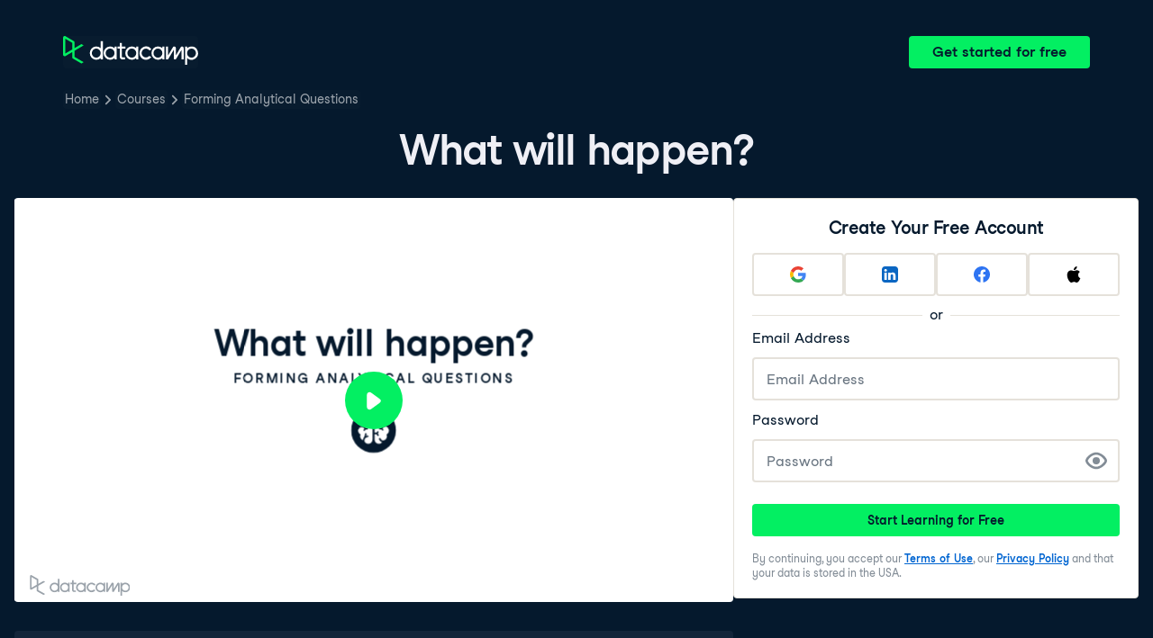

--- FILE ---
content_type: text/html; charset=utf-8
request_url: https://projector.datacamp.com/?auto_play=pause&projector_key=course_30893_98410e705976d2319aa0c6f0cd957fc7&video_hls=https%3A%2F%2Fdatacamp-projector-video-recorder-uploads-prod.s3.amazonaws.com%2Fmp4%2F5b6db40c-c6a6-421e-a597-dd9e368d294a.mp4%3FX-Amz-Algorithm%3DAWS4-HMAC-SHA256%26X-Amz-Credential%3DASIAUMJDGTMHQUFOU5JI%252F20260120%252Fus-east-1%252Fs3%252Faws4_request%26X-Amz-Date%3D20260120T043856Z%26X-Amz-Expires%3D1200%26X-Amz-Security-Token%3DIQoJb3JpZ2luX2VjENz%252F%252F%252F%252F%252F%252F%252F%252F%252F%252FwEaCXVzLWVhc3QtMSJGMEQCIBs0H0Isd6RqViT%252BOVROw4Z22eUIvpnr8q5u22uKmS%252F%252FAiBQXx1r1p48uvKqephKhjMqVGmwDnnlPZZb3YlpNS50yCqYBQil%252F%252F%252F%252F%252F%252F%252F%252F%252F%252F8BEAQaDDMwMTI1ODQxNDg2MyIMEvFKs7NwUDU2dIeeKuwECL8bo4XxD0XFCcWbd514FUaq9P%252BvJHxghA2fQ2x0HmDr26f9SmILa%252BcAsoRTk5H6hB52%252FBlDgtr7xXO%252FN5hm78rQTqRIrGJgl4nxsAUbZWsx8YtxrMILtat%252FlbU6qz7B7f0lhTmjzW61ciJXQW9RiPhE1MVwme0Nc7%252BD5uHWGL6BG0CT%252FUwAmpMRajNTBJtToCdicS1fNzph8GNn1cKmPF3hMUGOzdxa4QiMnTqxzeN3vTF%252FPqaL5JHnZqniEwJEF%252F%252Fj1A4HKVmiCflL%252BhjC3j5u8XFiOj1am%252Bc5TofO%252BmC8kRH29e5YjMR%252FnbvQz1g7suKGiP13Osdgo%252F1%252Bjo7FrUrN5c8XGxDdre9pIGcnWIYcJzMoZZqry%252FMVglK%252FCppGttOaq0EFMn5%252BvXAqXHTindJEPB9OjpDsn9gjEAQo9UGqKmG0W%252FcDBRkxkx6jh0LAePuDbFh9s9yHquCuRZwQjKQl3Qb9s5o3ABGCbJd%252FQu5bzdvtWynbxswVVdW7jiRfVMsekurI7YcDYMNThdcTevBIbbECZ%252FpPkAnjhxbIn8CogH9pJJKpPlTMfRBPKTkJRPtokHez%252BJcgkkIpeWetZBZrRxs03A1G4SLmpbu%252BwSosKDQRk4OqSV35nyyULMfgLY4SmbxtA0aUYq%252FNhtcWsRiG6qFM5UgdnWQ73MVvv5rWp6IBKyz0SCx28pBotY31%252FIbnGS3VqpTl7KCfJhDUxDFYjn8tGITjCk%252BKrQYcW5AHt11DSjd8ibKZggLTwLaMFIG5NDl5ywWBiaGpEXC34lrR3SsFUSUYt0EhIxj1lm%252BY8AYQ5HEe2aBKV6Mw0%252Fi7ywY6mgHgg%252BjGhZbc1oKWuNw1SigF4KU9OzAq45tnlsLxLmdnau6hPwO%252BTMC6kP%252BM8eDjc9wIOW6ZohDwDQsqEHHbUluKxRAnYKNEgm4RAPLnPZUI%252FH2%252BekNKxRBHn2HdTwCQfwEPS3cdHOJoQvWZL3NiergApG0YmuUmdyUrp%252F8z2TNBYhahEnCfnu%252FEk1IVJN0n06eI%252BrS88JWniUBh%26X-Amz-Signature%3De7f860dc6d76348de39716e491d946de33c1a4e2f8f48d01b6c6ab4648a20bce%26X-Amz-SignedHeaders%3Dhost
body_size: 7817
content:
<!DOCTYPE html>
<html lang="en">

<head>
  <meta charset="UTF-8">
  <title></title>
  <base href="https://projector.datacamp.com" />
  <meta name="viewport" content="width=device-width, initial-scale=1">
  <link rel="stylesheet" href="https://cdnjs.cloudflare.com/ajax/libs/KaTeX/0.7.1/katex.min.css"
    integrity="sha384-wITovz90syo1dJWVh32uuETPVEtGigN07tkttEqPv+uR2SE/mbQcG7ATL28aI9H0" crossorigin="anonymous">
  <link href="/static/video-js.min.css" rel="stylesheet">
  <script src="https://use.fontawesome.com/bb4a0452c1.js"></script>
  <link rel="stylesheet" href="/static/projector.css">
</head>

<body>
  <div class='video__container'>
    <div class='video__wrapper'>
      <div class='video-player js-player'>
        <video class='video-player video-js vjs-default-skin'></video>
      </div>
    </div>
    <div class="reveal video-slides">
      <div class="slides">
        <section class="slide__1 dc-u-wh-100pc  transition-fade">
  <div class="slide-content dc-u-wh-100pc dc-u-fx dc-u-fx-fdc">
    <div class="dc-should-transition dc-u-fx dc-u-pos-relative dc-u-fxi-fg-1 dc-u-fx-fdc">
  <div class="dc-u-wh-100pc dc-u-fxi-fg-1 dc-u-fx dc-u-fx-fdc dc-u-fx-jcc dc-u-fx-aic">
    <h1 class="dc-u-mb-8 dc-u-w-50pc dc-u-fx-center">What will happen?</h1>
    <p class="dc-chapeau-title dc-u-mv-none">Forming Analytical Questions</p>
    <img id="tech-icon" class="dc-u-mt-24 dc-u-wh-48" src="/images/technologies/theory.svg" />
  </div>
  <div
    class="dc-instructor__details fragment dc-u-p-16 dc-u-bgc-purple dc-u-pos-absolute dc-u-brad-tr dc-u-brad-br dc-u-ta-left"
    data-fragment-index="0">
    <p class="instructorName dc-u-m-none dc-u-color-white dc-u-tt-none dc-u-t-truncate">Konstantinos Kattidis</p>
    <p class="instructorTitle dc-u-mt-4 dc-u-color-white dc-u-m-none">Data Analytics Lead</p>
  </div>
</div>

    <footer class="dc-u-w-100pc dc-u-fx dc-u-fx-jcsb dc-u-fx-aic dc-u-fxi-f-none">
      <img class="watermark" src="/images/logos/datacamp/combined-grey.svg" />
    </footer>
  </div>
</section>

        <section class="slide__2 dc-u-wh-100pc  transition-fade">
  <div class="slide-content dc-u-wh-100pc dc-u-fx dc-u-fx-fdc">
    <div class="dc-should-transition dc-u-fx dc-u-fx-fdc dc-u-pos-relative dc-u-fx dc-u-fxi-fg-1 dc-u-fx-ais dc-u-ta-left dc-u-minh-0">
  <h2 class="dc-slide-title dc-u-m-none dc-u-pt-16 dc-u-pb-8 dc-u-ph-24 dc-u-fxi-f-none">Understanding what will happen</h2>
  <div class="dc-u-fx dc-u-fxi-f-1 dc-u-minh-0">
    <div class="dc-u-fx dc-u-fxi-f-1 dc-u-fx-fdc dc-u-of-hidden">
      <div class="dc-u-ph-16 dc-u-of-hidden dc-u-fxi-fg-1">
        <div class="dc-slide-region dc-u-wh-100pc dc-u-ph-8">
    <style type="text/css">
      .fecafcdeddededddb pre code, .fecafcdeddededddb .katex-display { font-size: 100%; }
      .fecafcdeddededddb pre { padding: 8px; line-height: 24px; }
    </style>
  <div class="fecafcdeddededddb dc-u-of-hidden dc-u-wh-100pc">
    <p class="fragment" data-fragment-index="1">Predictive analytics is focused on:</p>
<ul>
<li class="fragment" data-fragment-index="2">Analyzing past data to make predictions</li>
<li class="fragment" data-fragment-index="3">Predicting what is likely to happen in the future</li>
</ul>

  </div>
</div>

      </div>
      <div class="dc-citations dc-u-m-8">
  
</div>

    </div>
  </div>
</div>

    <footer class="dc-u-w-100pc dc-u-fx dc-u-fx-jcsb dc-u-fx-aic dc-u-fxi-f-none with-background">
      <img class="watermark" src="/images/logos/datacamp/combined-grey.svg" />
      <div class="title dc-u-fs-small">Forming Analytical Questions</div>
    </footer>
  </div>
</section>

        <section class="slide__3 dc-u-wh-100pc  transition-fade">
  <div class="slide-content dc-u-wh-100pc dc-u-fx dc-u-fx-fdc">
    <div class="dc-should-transition dc-u-fx dc-u-fx-fdc dc-u-pos-relative dc-u-fx dc-u-fxi-fg-1 dc-u-fx-ais dc-u-ta-left dc-u-minh-0">
  <h2 class="dc-slide-title dc-u-m-none dc-u-pt-16 dc-u-pb-8 dc-u-ph-24 dc-u-fxi-f-none">Retail industry example</h2>
  <div class="dc-u-fx dc-u-fxi-f-1 dc-u-minh-0">
    <div class="dc-u-fx dc-u-fxi-f-1 dc-u-fx-fdc dc-u-of-hidden">
      <div class="dc-u-ph-16 dc-u-of-hidden dc-u-fxi-fg-1">
        <div style="width: 50%; float: left;">
          <div class="dc-slide-region dc-u-wh-100pc dc-u-ph-8">
    <style type="text/css">
      .fbabafabbaba pre code, .fbabafabbaba .katex-display { font-size: 100%; }
      .fbabafabbaba pre { padding: 8px; line-height: 24px; }
    </style>
  <div class="fbabafabbaba dc-u-of-hidden dc-u-wh-100pc">
    <p class="fragment" data-fragment-index="1"><strong>Business question:</strong></p>
<blockquote>
<p class="fragment" data-fragment-index="2">How much should we order to meet customer demand and minimize inventory costs?</p>
</blockquote>
<p class="fragment" data-fragment-index="3"><strong>Analytical question:</strong></p>
<blockquote>
<p class="fragment" data-fragment-index="4">What is the predicted customer demand for product x based on various factors?</p>
</blockquote>
<p class="fragment" data-fragment-index="5"><strong>Technique:</strong></p>
<ul>
<li class="fragment" data-fragment-index="6">Time-series forecasting</li>
</ul>

  </div>
</div>

        </div>
        <div style="width: 50%; float: right;">
          <div class="dc-slide-region dc-u-wh-100pc dc-u-ph-8">
    <style type="text/css">
      .cddacdacccaaf pre code, .cddacdacccaaf .katex-display { font-size: 100%; }
      .cddacdacccaaf pre { padding: 8px; line-height: 24px; }
    </style>
  <div class="cddacdacccaaf dc-u-of-hidden dc-u-wh-100pc">
    <p>&#xA0;</p>
<p><img src="https://assets.datacamp.com/production/repositories/6194/datasets/1a0df07d8430eed2b2c8169d2bffcc118221720d/Chapter%203.3.3.png" alt="Sales forecast, line chart" style="width: 90%;"></p>

  </div>
</div>

        </div>
      </div>
      <div class="dc-citations dc-u-m-8">
  
</div>

    </div>
  </div>
</div>

    <footer class="dc-u-w-100pc dc-u-fx dc-u-fx-jcsb dc-u-fx-aic dc-u-fxi-f-none with-background">
      <img class="watermark" src="/images/logos/datacamp/combined-grey.svg" />
      <div class="title dc-u-fs-small">Forming Analytical Questions</div>
    </footer>
  </div>
</section>

        <section class="slide__4 dc-u-wh-100pc  transition-fade">
  <div class="slide-content dc-u-wh-100pc dc-u-fx dc-u-fx-fdc">
    <div class="dc-should-transition dc-u-fx dc-u-fx-fdc dc-u-pos-relative dc-u-fx dc-u-fxi-fg-1 dc-u-fx-ais dc-u-ta-left dc-u-minh-0">
  <h2 class="dc-slide-title dc-u-m-none dc-u-pt-16 dc-u-pb-8 dc-u-ph-24 dc-u-fxi-f-none">Insurance industry example</h2>
  <div class="dc-u-fx dc-u-fxi-f-1 dc-u-minh-0">
    <div class="dc-u-fx dc-u-fxi-f-1 dc-u-fx-fdc dc-u-of-hidden">
      <div class="dc-u-ph-16 dc-u-of-hidden dc-u-fxi-fg-1">
        <div style="width: 50%; float: left;">
          <div class="dc-slide-region dc-u-wh-100pc dc-u-ph-8">
    <style type="text/css">
      .daafcfdaefea pre code, .daafcfdaefea .katex-display { font-size: 100%; }
      .daafcfdaefea pre { padding: 8px; line-height: 24px; }
    </style>
  <div class="daafcfdaefea dc-u-of-hidden dc-u-wh-100pc">
    <p class="fragment" data-fragment-index="1"><strong>Business question:</strong></p>
<blockquote>
<p class="fragment" data-fragment-index="2">How can we identify fraudulent claims and mitigate the risk of fraudulent payouts?</p>
</blockquote>
<p class="fragment" data-fragment-index="3"><strong>Analytical question:</strong></p>
<blockquote>
<p class="fragment" data-fragment-index="4">What is the likelihood of a claim being fraudulent based on various variables from historical claim data?</p>
</blockquote>
<p class="fragment" data-fragment-index="5"><strong>Technique:</strong></p>
<ul>
<li class="fragment" data-fragment-index="6">Classification prediction algorithm</li>
</ul>

  </div>
</div>

        </div>
        <div style="width: 50%; float: right;">
          <div class="dc-slide-region dc-u-wh-100pc dc-u-ph-8">
    <style type="text/css">
      .ebdbaf pre code, .ebdbaf .katex-display { font-size: 100%; }
      .ebdbaf pre { padding: 8px; line-height: 24px; }
    </style>
  <div class="ebdbaf dc-u-of-hidden dc-u-wh-100pc">
    <p><img src="https://assets.datacamp.com/production/repositories/6194/datasets/00ff80f5944209c1c8b9e7039437262c37a13605/Chapter%203.3.4.png" alt="Workflow to a classification model" style="width: 60%;"></p>

  </div>
</div>

        </div>
      </div>
      <div class="dc-citations dc-u-m-8">
  
</div>

    </div>
  </div>
</div>

    <footer class="dc-u-w-100pc dc-u-fx dc-u-fx-jcsb dc-u-fx-aic dc-u-fxi-f-none with-background">
      <img class="watermark" src="/images/logos/datacamp/combined-grey.svg" />
      <div class="title dc-u-fs-small">Forming Analytical Questions</div>
    </footer>
  </div>
</section>

        <section class="slide__5 dc-u-wh-100pc  transition-fade">
  <div class="slide-content dc-u-wh-100pc dc-u-fx dc-u-fx-fdc">
    <div class="dc-should-transition dc-u-fx dc-u-fx-fdc dc-u-pos-relative dc-u-fx dc-u-fxi-fg-1 dc-u-fx-ais dc-u-ta-left dc-u-minh-0">
  <h2 class="dc-slide-title dc-u-m-none dc-u-pt-16 dc-u-pb-8 dc-u-ph-24 dc-u-fxi-f-none">Healthcare industry example</h2>
  <div class="dc-u-fx dc-u-fxi-f-1 dc-u-minh-0">
    <div class="dc-u-fx dc-u-fxi-f-1 dc-u-fx-fdc dc-u-of-hidden">
      <div class="dc-u-ph-16 dc-u-of-hidden dc-u-fxi-fg-1">
        <div style="width: 50%; float: left;">
          <div class="dc-slide-region dc-u-wh-100pc dc-u-ph-8">
    <style type="text/css">
      .aabddeeebbebae pre code, .aabddeeebbebae .katex-display { font-size: 100%; }
      .aabddeeebbebae pre { padding: 8px; line-height: 24px; }
    </style>
  <div class="aabddeeebbebae dc-u-of-hidden dc-u-wh-100pc">
    <p class="fragment" data-fragment-index="1"><strong>Business question:</strong></p>
<blockquote>
<p class="fragment" data-fragment-index="2">How can we improve patient outcomes by identifying which patients are at risk for certain health conditions?</p>
</blockquote>
<p class="fragment" data-fragment-index="3"><strong>Analytical question:</strong></p>
<blockquote>
<p class="fragment" data-fragment-index="4">Can we predict which patients are at risk for certain health conditions based on relevant variables?</p>
</blockquote>
<p class="fragment" data-fragment-index="5"><strong>Technique:</strong></p>
<ul>
<li class="fragment" data-fragment-index="6">Text predictive modeling</li>
</ul>

  </div>
</div>

        </div>
        <div style="width: 50%; float: right;">
          <div class="dc-slide-region dc-u-wh-100pc dc-u-ph-8">
    <style type="text/css">
      .daefffdad pre code, .daefffdad .katex-display { font-size: 100%; }
      .daefffdad pre { padding: 8px; line-height: 24px; }
    </style>
  <div class="daefffdad dc-u-of-hidden dc-u-wh-100pc">
    <p><img src="https://assets.datacamp.com/production/repositories/6194/datasets/f67937453c2602aeaaeeb455c9a8cf10d8f9c19b/Chapter%203.3.5.png" alt="Text predictive modeling workflow for health diagnosis" style="width: 70%;"></p>

  </div>
</div>

        </div>
      </div>
      <div class="dc-citations dc-u-m-8">
  
</div>

    </div>
  </div>
</div>

    <footer class="dc-u-w-100pc dc-u-fx dc-u-fx-jcsb dc-u-fx-aic dc-u-fxi-f-none with-background">
      <img class="watermark" src="/images/logos/datacamp/combined-grey.svg" />
      <div class="title dc-u-fs-small">Forming Analytical Questions</div>
    </footer>
  </div>
</section>

        <section class="slide__6 dc-u-wh-100pc  transition-fade">
  <div class="slide-content dc-u-wh-100pc dc-u-fx dc-u-fx-fdc">
    <div class="dc-should-transition dc-u-fx dc-u-fx-fdc dc-u-pos-relative dc-u-fx dc-u-fxi-fg-1 dc-u-fx-ais dc-u-ta-left dc-u-minh-0">
  <h2 class="dc-slide-title dc-u-m-none dc-u-pt-16 dc-u-pb-8 dc-u-ph-24 dc-u-fxi-f-none">Scenario in the finance industry (1/2)</h2>
  <div class="dc-u-fx dc-u-fxi-f-1 dc-u-minh-0">
    <div class="dc-u-fx dc-u-fxi-f-1 dc-u-fx-fdc dc-u-of-hidden">
      <div class="dc-u-ph-16 dc-u-of-hidden dc-u-fxi-fg-1">
        <div class="dc-slide-region dc-u-wh-100pc dc-u-ph-8">
    <style type="text/css">
      .deffdfdfbcf pre code, .deffdfdfbcf .katex-display { font-size: 100%; }
      .deffdfdfbcf pre { padding: 8px; line-height: 24px; }
    </style>
  <div class="deffdfdfbcf dc-u-of-hidden dc-u-wh-100pc">
    <p class="fragment" data-fragment-index="1"><strong>Business question:</strong></p>
<p class="fragment" data-fragment-index="2">How can we identify which loan applications are most likely to result in default?</p>
<p class="fragment" data-fragment-index="3"><strong>Analytical questions: </strong></p>
<blockquote>
<p class="fragment" data-fragment-index="4"><strong>Descriptive analytics:</strong> Which loan applications resulted in default in the past?</p>
</blockquote>
<blockquote>
<p class="fragment" data-fragment-index="5"><strong>Diagnostic analytics:</strong> Why certain loan applications are usually resulting in defaults?</p>
</blockquote>
<p>&#xA0;</p>
<blockquote>
<p class="fragment" data-fragment-index="6"><strong>Predictive analytics:</strong> Can we predict the likelihood of a loan application resulting in default based on various variables in the application?</p>
</blockquote>

  </div>
</div>

      </div>
      <div class="dc-citations dc-u-m-8">
  
</div>

    </div>
  </div>
</div>

    <footer class="dc-u-w-100pc dc-u-fx dc-u-fx-jcsb dc-u-fx-aic dc-u-fxi-f-none with-background">
      <img class="watermark" src="/images/logos/datacamp/combined-grey.svg" />
      <div class="title dc-u-fs-small">Forming Analytical Questions</div>
    </footer>
  </div>
</section>

        <section class="slide__7 dc-u-wh-100pc  transition-fade">
  <div class="slide-content dc-u-wh-100pc dc-u-fx dc-u-fx-fdc">
    <div class="dc-should-transition dc-u-fx dc-u-fx-fdc dc-u-pos-relative dc-u-fx dc-u-fxi-fg-1 dc-u-fx-ais dc-u-ta-left dc-u-minh-0">
  <h2 class="dc-slide-title dc-u-m-none dc-u-pt-16 dc-u-pb-8 dc-u-ph-24 dc-u-fxi-f-none">Scenario in the finance industry (2/2)</h2>
  <div class="dc-u-fx dc-u-fxi-f-1 dc-u-minh-0">
    <div class="dc-u-fx dc-u-fxi-f-1 dc-u-fx-fdc dc-u-of-hidden">
      <div class="dc-u-ph-16 dc-u-of-hidden dc-u-fxi-fg-1">
        <div style="width: 50%; float: left;">
          <div class="dc-slide-region dc-u-wh-100pc dc-u-ph-8">
    <style type="text/css">
      .cfeedfaf pre code, .cfeedfaf .katex-display { font-size: 100%; }
      .cfeedfaf pre { padding: 8px; line-height: 24px; }
    </style>
  <div class="cfeedfaf dc-u-of-hidden dc-u-wh-100pc">
    <p class="fragment" data-fragment-index="1"><strong>Technique:</strong></p>
<ul>
<li class="fragment" data-fragment-index="2"><p class="fragment" data-fragment-index="2">Classification prediction algorithm such as <strong>logistic regression</strong></p>
</li>
<li class="fragment" data-fragment-index="3"><p class="fragment" data-fragment-index="3">The model can be applied to new loan applications to predict the likelihood of default</p>
</li>
<li class="fragment" data-fragment-index="4"><p class="fragment" data-fragment-index="4">This would help mitigate the risk of default and improve overall portfolio performance</p>
</li>
</ul>

  </div>
</div>

        </div>
        <div style="width: 50%; float: right;">
          <div class="dc-slide-region dc-u-wh-100pc dc-u-ph-8">
    <style type="text/css">
      .dafcdcefbeeda pre code, .dafcdcefbeeda .katex-display { font-size: 100%; }
      .dafcdcefbeeda pre { padding: 8px; line-height: 24px; }
    </style>
  <div class="dafcdcefbeeda dc-u-of-hidden dc-u-wh-100pc">
    <p><img src="https://assets.datacamp.com/production/repositories/6194/datasets/0a495d51e4a3708b9a13b5e279d12e2c5cae48f6/Chapter%203.3.7.png" alt="Workflow to a classification model for loan default predictions" style="width: 60%;"></p>

  </div>
</div>

        </div>
      </div>
      <div class="dc-citations dc-u-m-8">
  
</div>

    </div>
  </div>
</div>

    <footer class="dc-u-w-100pc dc-u-fx dc-u-fx-jcsb dc-u-fx-aic dc-u-fxi-f-none with-background">
      <img class="watermark" src="/images/logos/datacamp/combined-grey.svg" />
      <div class="title dc-u-fs-small">Forming Analytical Questions</div>
    </footer>
  </div>
</section>

        <section class="slide__8 dc-u-wh-100pc  transition-fade">
  <div class="slide-content dc-u-wh-100pc dc-u-fx dc-u-fx-fdc">
    <div class="dc-should-transition dc-u-fx dc-u-pos-relative dc-u-fxi-fg-1 dc-u-fx-fdc">
  <div class="dc-u-wh-100pc dc-u-fxi-fg-1 dc-u-fx dc-u-fx-fdc dc-u-fx-jcc dc-u-fx-aic">
    <h1 class="dc-u-mb-8 dc-u-w-50pc dc-u-fx-center">Let&#x27;s practice!</h1>
    <p class="dc-chapeau-title dc-u-mv-none">Forming Analytical Questions</p>
  </div>
</div>

    <footer class="dc-u-w-100pc dc-u-fx dc-u-fx-jcsb dc-u-fx-aic dc-u-fxi-f-none">
      <img class="watermark" src="/images/logos/datacamp/combined-grey.svg" />
    </footer>
  </div>
</section>

      </div>
    </div>
  </div>
  <div class="global-downloading">
    <div class="downloading-backdrop"></div>
    <div class="downloading-message">
      <img src='/images/spinner2.svg' />
      <span>Preparing Video For Download...</span>
    </div>
  </div>
  <div class="global-spinner">
    <img src="/images/dc-spinner.svg" />
  </div>
  <input type="hidden" id="videoData" value="{&quot;key&quot;:&quot;course_30893_98410e705976d2319aa0c6f0cd957fc7&quot;,&quot;video_mp4_link&quot;:&quot;https://datacamp-projector-video-recorder-uploads-prod.s3.amazonaws.com/mp4/5b6db40c-c6a6-421e-a597-dd9e368d294a.mp4?X-Amz-Algorithm&#x3D;AWS4-HMAC-SHA256&amp;X-Amz-Credential&#x3D;ASIAUMJDGTMHQLYKLRY5%2F20260120%2Fus-east-1%2Fs3%2Faws4_request&amp;X-Amz-Date&#x3D;20260120T043857Z&amp;X-Amz-Expires&#x3D;1200&amp;X-Amz-Security-Token&#x3D;IQoJb3JpZ2luX2VjENz%2F%2F%2F%2F%2F%2F%2F%2F%2F%2FwEaCXVzLWVhc3QtMSJHMEUCIQDkHYf8sdIe6P6SIR8b1rHx%2BzUPxCTguVm2OT3xsrw%2BlwIgRm78JloqLz2hOTNS%2B8TqFrxhs5lTdc%2BCbF6iTE5n4uMqmAUIpf%2F%2F%2F%2F%2F%2F%2F%2F%2F%2FARAEGgwzMDEyNTg0MTQ4NjMiDPPeqseFOnxrEPqn8SrsBDUnasdz5QmGqsdsmobKJgmjn56TtYUx6oc%2BXNtWMVSkb0L0qgMfU5IJrKK9cVWwCUKZ3lbMuUUpA6PEF%2B%2F%2BIzrWhYv6%2FXcie4jM7PYofPeH8aF4Vq6VZ6MDm40iBf5Lo9kPFnnvSAMipn8InjlvJP7cFzAcBlX2PYBJyFzVoqDhYzQRonkiHgxK4ynbg73Mek2KO7qneu%2BXwLvgTWzZoxsT8FJMZxA8HLRRC9PbQpqKCkAKBXzJQfcjbpE5DozSpb33Wj4upOCthy83NypNuZUxRb%2BnlYr7yqtAnu5odSWSVIubeDwnNjyB8enROZy3PIy95DustERmUq46WonHeHJT4nf4XlW4P20yClMxxiagHwq3pTy0va1BhdLotB5lje7nChvc8gRvuzzeFunleZMRRAGNsQhBsG4HbPe%2Fbgi0U8aPLxaRfGTHoMoq7SfYoXZLgX0AZffgQoHt7cKs6WqfRe%2BjFN819dZq9TsHZHnmNpiO31RdnwXLlrkA0zXtDsA0RWWezTqs6Qt6%2FSfUlDXAjOpoltyH90TJPuNyfLIMAV%2F6NuNEgZIc37EOZF9Z0DratSiWHpDQb4njSouJCmaeOP19GzA1J7BRgKlQ7d1MEtVJhnVW14SsnJgIEx7MNKx2HirZhftMwFveUDz4%2BqPcRSJw1EbLcVizsLJ3zneckDjQj5HM7TXX9XFY4BVAQRkObx6JIS8myF71x8nF%2B%2FapmJAHdFC8nVRddjFvMghET8klvvLvmrQO0jMDAknBOTyrkEgxo4hcJfBHPuN7IzJtpXfiWbR%2FaEwX8YCiv4GXIUA04XIxN2KeJVPvMJT8u8sGOpkB0qcemP3Rn6S8zEx5S6W4fzl1BhL2ho2O%2Fn9Js%2FMr94EGYgK0qb5wFnJOGoTiYs83nGHi%2Bn7S1jGKn5GsXRRXiyqoDmm040jSPcmPsKKlQJrmrwHhfcbr5XtgfvGQdeF9REwN%2F9gfbyhOR1AJqnL9y4iHnjd43ojKCwR1Ly2%2BLW1SC1L8%2FQjIzrgdnrR2dXt1XDn5KAzLBEpA&amp;X-Amz-Signature&#x3D;420676ab3618a966bdb923cc4719a5c3e47673e5a895c0486065252f70b64bbc&amp;X-Amz-SignedHeaders&#x3D;host&quot;,&quot;video_hls_link&quot;:null,&quot;audio_link&quot;:&quot;https://videos.datacamp.com/mp3/30893_forming_analytical_questions/v1/30893_ch3_3.mp3&quot;,&quot;subtitle_vtt_link&quot;:&quot;https://assets.datacamp.com/production/course_30893/subtitles/course_30893_98410e705976d2319aa0c6f0cd957fc7.vtt&quot;,&quot;thumbnail_link&quot;:null,&quot;is_projector_video&quot;:true,&quot;audio_language_variants&quot;:[{&quot;key&quot;:&quot;course_30893_98410e705976d2319aa0c6f0cd957fc7&quot;,&quot;language&quot;:&quot;en-US&quot;},{&quot;key&quot;:&quot;course_42001_98410e705976d2319aa0c6f0cd957fc7&quot;,&quot;language&quot;:&quot;de-DE&quot;}],&quot;subtitles&quot;:[{&quot;language&quot;:&quot;English&quot;,&quot;link&quot;:&quot;https://assets.datacamp.com/production/course_30893/subtitles/course_30893_98410e705976d2319aa0c6f0cd957fc7.vtt&quot;},{&quot;language&quot;:&quot;Arabic&quot;,&quot;link&quot;:&quot;https://projector-subtitles.datacamp.com/course_30893/course_30893_98410e705976d2319aa0c6f0cd957fc7__ar.vtt&quot;},{&quot;language&quot;:&quot;Bengali&quot;,&quot;link&quot;:&quot;https://projector-subtitles.datacamp.com/course_30893/course_30893_98410e705976d2319aa0c6f0cd957fc7__bn.vtt&quot;},{&quot;language&quot;:&quot;Chinese simplified&quot;,&quot;link&quot;:&quot;https://projector-subtitles.datacamp.com/course_30893/course_30893_98410e705976d2319aa0c6f0cd957fc7__zh.vtt&quot;},{&quot;language&quot;:&quot;Chinese traditional&quot;,&quot;link&quot;:&quot;https://projector-subtitles.datacamp.com/course_30893/course_30893_98410e705976d2319aa0c6f0cd957fc7__zh-TW.vtt&quot;},{&quot;language&quot;:&quot;Dutch&quot;,&quot;link&quot;:&quot;https://projector-subtitles.datacamp.com/course_30893/course_30893_98410e705976d2319aa0c6f0cd957fc7__nl.vtt&quot;},{&quot;language&quot;:&quot;French&quot;,&quot;link&quot;:&quot;https://projector-subtitles.datacamp.com/course_30893/course_30893_98410e705976d2319aa0c6f0cd957fc7__fr.vtt&quot;},{&quot;language&quot;:&quot;German&quot;,&quot;link&quot;:&quot;https://projector-subtitles.datacamp.com/course_30893/course_30893_98410e705976d2319aa0c6f0cd957fc7__de.vtt&quot;},{&quot;language&quot;:&quot;Hindi&quot;,&quot;link&quot;:&quot;https://projector-subtitles.datacamp.com/course_30893/course_30893_98410e705976d2319aa0c6f0cd957fc7__hi.vtt&quot;},{&quot;language&quot;:&quot;Indonesian&quot;,&quot;link&quot;:&quot;https://projector-subtitles.datacamp.com/course_30893/course_30893_98410e705976d2319aa0c6f0cd957fc7__id.vtt&quot;},{&quot;language&quot;:&quot;Italian&quot;,&quot;link&quot;:&quot;https://projector-subtitles.datacamp.com/course_30893/course_30893_98410e705976d2319aa0c6f0cd957fc7__it.vtt&quot;},{&quot;language&quot;:&quot;Japanese&quot;,&quot;link&quot;:&quot;https://projector-subtitles.datacamp.com/course_30893/course_30893_98410e705976d2319aa0c6f0cd957fc7__ja.vtt&quot;},{&quot;language&quot;:&quot;Korean&quot;,&quot;link&quot;:&quot;https://projector-subtitles.datacamp.com/course_30893/course_30893_98410e705976d2319aa0c6f0cd957fc7__ko.vtt&quot;},{&quot;language&quot;:&quot;Malay&quot;,&quot;link&quot;:&quot;https://projector-subtitles.datacamp.com/course_30893/course_30893_98410e705976d2319aa0c6f0cd957fc7__ms.vtt&quot;},{&quot;language&quot;:&quot;Polish&quot;,&quot;link&quot;:&quot;https://projector-subtitles.datacamp.com/course_30893/course_30893_98410e705976d2319aa0c6f0cd957fc7__pl.vtt&quot;},{&quot;language&quot;:&quot;Portuguese&quot;,&quot;link&quot;:&quot;https://projector-subtitles.datacamp.com/course_30893/course_30893_98410e705976d2319aa0c6f0cd957fc7__pt.vtt&quot;},{&quot;language&quot;:&quot;Russian&quot;,&quot;link&quot;:&quot;https://projector-subtitles.datacamp.com/course_30893/course_30893_98410e705976d2319aa0c6f0cd957fc7__ru.vtt&quot;},{&quot;language&quot;:&quot;Slovak&quot;,&quot;link&quot;:&quot;https://projector-subtitles.datacamp.com/course_30893/course_30893_98410e705976d2319aa0c6f0cd957fc7__sk.vtt&quot;},{&quot;language&quot;:&quot;Spanish&quot;,&quot;link&quot;:&quot;https://projector-subtitles.datacamp.com/course_30893/course_30893_98410e705976d2319aa0c6f0cd957fc7__es.vtt&quot;},{&quot;language&quot;:&quot;Thai&quot;,&quot;link&quot;:&quot;https://projector-subtitles.datacamp.com/course_30893/course_30893_98410e705976d2319aa0c6f0cd957fc7__th.vtt&quot;},{&quot;language&quot;:&quot;Turkish&quot;,&quot;link&quot;:&quot;https://projector-subtitles.datacamp.com/course_30893/course_30893_98410e705976d2319aa0c6f0cd957fc7__tr.vtt&quot;},{&quot;language&quot;:&quot;Urdu&quot;,&quot;link&quot;:&quot;https://projector-subtitles.datacamp.com/course_30893/course_30893_98410e705976d2319aa0c6f0cd957fc7__ur.vtt&quot;},{&quot;language&quot;:&quot;Vietnamese&quot;,&quot;link&quot;:&quot;https://projector-subtitles.datacamp.com/course_30893/course_30893_98410e705976d2319aa0c6f0cd957fc7__vi.vtt&quot;}]}">
  <input type="hidden" id="slideDeckData" value="{&quot;title&quot;:&quot;Forming Analytical Questions&quot;,&quot;structure&quot;:[{&quot;number&quot;:1,&quot;type&quot;:&quot;TitleSlide&quot;,&quot;key&quot;:&quot;4eae9c11bd&quot;,&quot;script&quot;:&quot;Welcome. In this video, we will deep dive into business questions than can be answered using predictive analytics.\n\n&quot;,&quot;title&quot;:&quot;What will happen?&quot;,&quot;instructor_name&quot;:&quot;Konstantinos Kattidis&quot;,&quot;instructor_title&quot;:&quot;Data Analytics Lead&quot;,&quot;technology&quot;:&quot;theory&quot;,&quot;use_full_width&quot;:true,&quot;citations&quot;:[],&quot;code_zoom&quot;:100,&quot;disable_transition&quot;:false,&quot;hide_slide_in_video&quot;:false,&quot;hide_title&quot;:false},{&quot;number&quot;:2,&quot;type&quot;:&quot;FullSlide&quot;,&quot;key&quot;:&quot;d04f8f9934&quot;,&quot;part1&quot;:&quot;Predictive analytics is focused on: {{1}}\n- Analyzing past data to make predictions {{2}}\n- Predicting what is likely to happen in the future {{3}}\n\n&quot;,&quot;script&quot;:&quot;Unlike descriptive and diagnostic analytics, which are concerned with past and current events, predictive analytics is focused on using past data to make predictions about what is likely to happen in the future. Predictive analytics is a valuable tool for businesses across a wide range of industries. Let’s see some applications.\n\n&quot;,&quot;title&quot;:&quot;Understanding what will happen&quot;,&quot;use_full_width&quot;:true,&quot;citations&quot;:[],&quot;code_zoom&quot;:100,&quot;disable_transition&quot;:false,&quot;hide_slide_in_video&quot;:false,&quot;hide_title&quot;:false},{&quot;number&quot;:3,&quot;type&quot;:&quot;TwoColumns&quot;,&quot;key&quot;:&quot;c203c00048&quot;,&quot;part1&quot;:&quot;**Business question: {{1}}**\n&gt; How much should we order to meet customer demand and minimize inventory costs? {{2}}\n\n**Analytical question: {{3}}**\n&gt; What is the predicted customer demand for product x based on various factors? {{4}}\n\n**Technique: {{5}}**\n- Time-series forecasting {{6}}\n\n&quot;,&quot;part2&quot;:&quot;&amp;nbsp;\n\n![Sales forecast, line chart](https://assets.datacamp.com/production/repositories/6194/datasets/1a0df07d8430eed2b2c8169d2bffcc118221720d/Chapter%203.3.3.png &#x3D; 90)\n\n&quot;,&quot;script&quot;:&quot;Retailers use predictive analytics to find how much of a particular product they should order to meet customer demand and minimize inventory costs. The analytical question is the following: What is the predicted customer demand for product x based on various factors such as historical sales volumes, seasonal factors, and the customer demographic?\nTo answer this question, the analytics team can use historical data and relevant variables to train a time series forecasting model using machine learning algorithms. Once the model is trained and validated, the retailer can use it to forecast demand for the product over a given time period. This information can be used to make more informed decisions about how much of the product to order and when to order it, helping to minimize inventory costs and prevent stockouts.\n\n&quot;,&quot;title&quot;:&quot;Retail industry example&quot;,&quot;use_full_width&quot;:true,&quot;citations&quot;:[],&quot;code_zoom&quot;:100,&quot;disable_transition&quot;:false,&quot;hide_slide_in_video&quot;:false,&quot;hide_title&quot;:false},{&quot;number&quot;:4,&quot;type&quot;:&quot;TwoColumns&quot;,&quot;key&quot;:&quot;dd662a1fa9&quot;,&quot;part1&quot;:&quot;**Business question: {{1}}**\n&gt; How can we identify fraudulent claims and mitigate the risk of fraudulent payouts? {{2}}\n\n**Analytical question: {{3}}**\n&gt; What is the likelihood of a claim being fraudulent based on various variables from historical claim data? {{4}}\n\n**Technique: {{5}}**\n- Classification prediction algorithm {{6}}\n\n&quot;,&quot;part2&quot;:&quot;![Workflow to a classification model](https://assets.datacamp.com/production/repositories/6194/datasets/00ff80f5944209c1c8b9e7039437262c37a13605/Chapter%203.3.4.png &#x3D; 60)\n\n&quot;,&quot;script&quot;:&quot;In the insurance industry, companies can use predictive analytics to identify fraudulent claims and mitigate the risk of fraudulent payouts. The analytical question, in this case, would be: What is the likelihood of a claim being fraudulent based on various variables from historical claim data? The variables could include the claimant&#x27;s age, location, occupation, and claim details such as the type of claim and amount claimed. The analytics team can use a classification prediction algorithm to develop a model to predict the likelihood of fraud. By proactively identifying and preventing fraudulent claims, the insurance company can improve its profitability and protect its reputation.\n\n&quot;,&quot;title&quot;:&quot;Insurance industry example&quot;,&quot;use_full_width&quot;:true,&quot;citations&quot;:[],&quot;code_zoom&quot;:100,&quot;disable_transition&quot;:false,&quot;hide_slide_in_video&quot;:false,&quot;hide_title&quot;:false},{&quot;number&quot;:5,&quot;type&quot;:&quot;TwoColumns&quot;,&quot;key&quot;:&quot;02049d1d80&quot;,&quot;part1&quot;:&quot;**Business question: {{1}}**\n&gt; How can we improve patient outcomes by identifying which patients are at risk for certain health conditions? {{2}}\n\n**Analytical question: {{3}}**\n&gt; Can we predict which patients are at risk for certain health conditions based on relevant variables? {{4}}\n\n**Technique: {{5}}**\n- Text predictive modeling {{6}}\n\n&quot;,&quot;part2&quot;:&quot;![Text predictive modeling workflow for health diagnosis](https://assets.datacamp.com/production/repositories/6194/datasets/f67937453c2602aeaaeeb455c9a8cf10d8f9c19b/Chapter%203.3.5.png &#x3D; 70)\n\n&quot;,&quot;script&quot;:&quot;In the healthcare industry, a business question can be, “How can we improve patient outcomes by identifying which patients are at risk for certain health conditions?” The analytical question will be: “Can we predict which patients are at risk for certain health conditions based on relevant variables?”. The variables, in this case, can be electronic medical records, lab results, clinical notes, and other patient data. Due to the unstructured and qualitative nature of the data, the analytics team may need to use machine learning-based text predictive modeling to analyze patient data and identify patterns and trends that may be indicative of certain health conditions. The model can identify symptoms, diagnoses, and treatment plans associated with specific health conditions. This information can be used to develop targeted prevention and treatment strategies for at-risk patients.\n\n&quot;,&quot;title&quot;:&quot;Healthcare industry example&quot;,&quot;use_full_width&quot;:true,&quot;citations&quot;:[],&quot;code_zoom&quot;:100,&quot;disable_transition&quot;:false,&quot;hide_slide_in_video&quot;:false,&quot;hide_title&quot;:false},{&quot;number&quot;:6,&quot;type&quot;:&quot;FullSlide&quot;,&quot;key&quot;:&quot;7f81be925c&quot;,&quot;part1&quot;:&quot;**Business question: {{1}}**\n\nHow can we identify which loan applications are most likely to result in default? {{2}}\n\n**Analytical questions: ** {{3}}\n\n&gt; **Descriptive analytics:** Which loan applications resulted in default in the past? {{4}}\n\n&gt; **Diagnostic analytics:** Why certain loan applications are usually resulting in defaults? {{5}}\n\n&amp;nbsp;\n\n&gt; **Predictive analytics:** Can we predict the likelihood of a loan application resulting in default based on various variables in the application? {{6}}\n\n&quot;,&quot;script&quot;:&quot;Great! Now let’s deep dive further with a scenario. In finance, banks and financial institutions use predictive analytics to identify credit risk, detect fraud, and predict market trends. Let’s suppose that we have the business question, “How can we identify which loan applications are most likely to result in default?”. Although we can use descriptive and diagnostic analytics to understand which loan applications resulted in default in the past, the question is focusing on future applications. \nThe analytical question is “Can we predict the likelihood of a loan application resulting in default based on various variables in the application?”. The variables, in this case, can be the applicant information such as. income, employment status, credit score, as well as the loan details such as the amount, term, and interest rate.\n\n&quot;,&quot;title&quot;:&quot;Scenario in the finance industry (1/2)&quot;,&quot;use_full_width&quot;:true,&quot;citations&quot;:[],&quot;code_zoom&quot;:100,&quot;disable_transition&quot;:false,&quot;hide_slide_in_video&quot;:false,&quot;hide_title&quot;:false},{&quot;number&quot;:7,&quot;type&quot;:&quot;TwoColumns&quot;,&quot;key&quot;:&quot;9b2bd4e6c0&quot;,&quot;part1&quot;:&quot;**Technique: {{1}}**\n- Classification prediction algorithm such as **logistic regression** {{2}}\n\n- The model can be applied to new loan applications to predict the likelihood of default {{3}}\n\n- This would help mitigate the risk of default and improve overall portfolio performance {{4}}\n\n&quot;,&quot;part2&quot;:&quot;![Workflow to a classification model for loan default predictions](https://assets.datacamp.com/production/repositories/6194/datasets/0a495d51e4a3708b9a13b5e279d12e2c5cae48f6/Chapter%203.3.7.png &#x3D; 60)\n\n&quot;,&quot;script&quot;:&quot;The analytics team can use a classification prediction algorithm such as logistic regression using these variables. The model can be trained on a subset of the historical data, and then tested on a separate subset to ensure accuracy. Once the model is validated, it can be applied to new loan applications to predict the likelihood of default. By identifying high-risk applications, the bank can take steps to mitigate its risk of default and improve overall portfolio performance.\n\n&quot;,&quot;title&quot;:&quot;Scenario in the finance industry (2/2)&quot;,&quot;use_full_width&quot;:true,&quot;citations&quot;:[],&quot;code_zoom&quot;:100,&quot;disable_transition&quot;:false,&quot;hide_slide_in_video&quot;:false,&quot;hide_title&quot;:false},{&quot;number&quot;:8,&quot;type&quot;:&quot;FinalSlide&quot;,&quot;key&quot;:&quot;9f5514082c&quot;,&quot;script&quot;:&quot;Great! Now, let’s check your understanding!\n\n&quot;,&quot;title&quot;:&quot;Let&#x27;s practice!&quot;,&quot;use_full_width&quot;:true,&quot;citations&quot;:[],&quot;code_zoom&quot;:100,&quot;disable_transition&quot;:false,&quot;hide_slide_in_video&quot;:false,&quot;hide_title&quot;:false}],&quot;timings&quot;:&quot;[{\&quot;state\&quot;:{\&quot;indexf\&quot;:-1,\&quot;indexh\&quot;:0},\&quot;timing\&quot;:0},{\&quot;state\&quot;:{\&quot;indexf\&quot;:0,\&quot;indexh\&quot;:0},\&quot;timing\&quot;:0.002185810091316242},{\&quot;state\&quot;:{\&quot;indexh\&quot;:1,\&quot;indexf\&quot;:-1},\&quot;timing\&quot;:0.024175988669671102},{\&quot;state\&quot;:{\&quot;indexf\&quot;:0,\&quot;indexh\&quot;:1},\&quot;timing\&quot;:0.036827129707693425},{\&quot;state\&quot;:{\&quot;indexf\&quot;:1,\&quot;indexh\&quot;:1},\&quot;timing\&quot;:0.05649460281045502},{\&quot;state\&quot;:{\&quot;indexf\&quot;:2,\&quot;indexh\&quot;:1},\&quot;timing\&quot;:0.06596923740561207},{\&quot;state\&quot;:{\&quot;indexh\&quot;:2,\&quot;indexf\&quot;:-1},\&quot;timing\&quot;:0.10017140226025198},{\&quot;state\&quot;:{\&quot;indexf\&quot;:0,\&quot;indexh\&quot;:2},\&quot;timing\&quot;:0.11124042387020044},{\&quot;state\&quot;:{\&quot;indexf\&quot;:1,\&quot;indexh\&quot;:2},\&quot;timing\&quot;:0.12148938333382037},{\&quot;state\&quot;:{\&quot;indexf\&quot;:2,\&quot;indexh\&quot;:2},\&quot;timing\&quot;:0.1442800278604347},{\&quot;state\&quot;:{\&quot;indexf\&quot;:3,\&quot;indexh\&quot;:2},\&quot;timing\&quot;:0.14820612289034882},{\&quot;state\&quot;:{\&quot;indexf\&quot;:4,\&quot;indexh\&quot;:2},\&quot;timing\&quot;:0.19420988065800035},{\&quot;state\&quot;:{\&quot;indexf\&quot;:5,\&quot;indexh\&quot;:2},\&quot;timing\&quot;:0.20686178768082492},{\&quot;state\&quot;:{\&quot;indexh\&quot;:3,\&quot;indexf\&quot;:-1},\&quot;timing\&quot;:0.2930687723957579},{\&quot;state\&quot;:{\&quot;indexf\&quot;:0,\&quot;indexh\&quot;:3},\&quot;timing\&quot;:0.30486391802356116},{\&quot;state\&quot;:{\&quot;indexf\&quot;:1,\&quot;indexh\&quot;:3},\&quot;timing\&quot;:0.31114430431164886},{\&quot;state\&quot;:{\&quot;indexf\&quot;:2,\&quot;indexh\&quot;:3},\&quot;timing\&quot;:0.3276559289014444},{\&quot;state\&quot;:{\&quot;indexf\&quot;:3,\&quot;indexh\&quot;:3},\&quot;timing\&quot;:0.34113595717710793},{\&quot;state\&quot;:{\&quot;indexf\&quot;:4,\&quot;indexh\&quot;:3},\&quot;timing\&quot;:0.402890207941007},{\&quot;state\&quot;:{\&quot;indexf\&quot;:5,\&quot;indexh\&quot;:3},\&quot;timing\&quot;:0.4099590646779024},{\&quot;state\&quot;:{\&quot;indexh\&quot;:4,\&quot;indexf\&quot;:-1},\&quot;timing\&quot;:0.458003204850838},{\&quot;state\&quot;:{\&quot;indexf\&quot;:0,\&quot;indexh\&quot;:4},\&quot;timing\&quot;:0.469781347982007},{\&quot;state\&quot;:{\&quot;indexf\&quot;:1,\&quot;indexh\&quot;:4},\&quot;timing\&quot;:0.47529362600415836},{\&quot;state\&quot;:{\&quot;indexf\&quot;:2,\&quot;indexh\&quot;:4},\&quot;timing\&quot;:0.5016438728862357},{\&quot;state\&quot;:{\&quot;indexf\&quot;:3,\&quot;indexh\&quot;:4},\&quot;timing\&quot;:0.5095108739572215},{\&quot;state\&quot;:{\&quot;indexf\&quot;:4,\&quot;indexh\&quot;:4},\&quot;timing\&quot;:0.5780264489110479},{\&quot;state\&quot;:{\&quot;indexf\&quot;:5,\&quot;indexh\&quot;:4},\&quot;timing\&quot;:0.5850932649934508},{\&quot;state\&quot;:{\&quot;indexh\&quot;:5,\&quot;indexf\&quot;:-1},\&quot;timing\&quot;:0.670481414912221},{\&quot;state\&quot;:{\&quot;indexf\&quot;:0,\&quot;indexh\&quot;:5},\&quot;timing\&quot;:0.719178366372264},{\&quot;state\&quot;:{\&quot;indexf\&quot;:1,\&quot;indexh\&quot;:5},\&quot;timing\&quot;:0.7325099325973891},{\&quot;state\&quot;:{\&quot;indexf\&quot;:2,\&quot;indexh\&quot;:5},\&quot;timing\&quot;:0.7530280225619079},{\&quot;state\&quot;:{\&quot;indexf\&quot;:3,\&quot;indexh\&quot;:5},\&quot;timing\&quot;:0.7602479740318417},{\&quot;state\&quot;:{\&quot;indexf\&quot;:4,\&quot;indexh\&quot;:5},\&quot;timing\&quot;:0.7632142175012899},{\&quot;state\&quot;:{\&quot;indexf\&quot;:5,\&quot;indexh\&quot;:5},\&quot;timing\&quot;:0.7955202062014526},{\&quot;state\&quot;:{\&quot;indexh\&quot;:6,\&quot;indexf\&quot;:-1},\&quot;timing\&quot;:0.8690413735393412},{\&quot;state\&quot;:{\&quot;indexf\&quot;:0,\&quot;indexh\&quot;:6},\&quot;timing\&quot;:0.8784282925234916},{\&quot;state\&quot;:{\&quot;indexf\&quot;:1,\&quot;indexh\&quot;:6},\&quot;timing\&quot;:0.8862795894272957},{\&quot;state\&quot;:{\&quot;indexf\&quot;:2,\&quot;indexh\&quot;:6},\&quot;timing\&quot;:0.9352469992657892},{\&quot;state\&quot;:{\&quot;indexf\&quot;:3,\&quot;indexh\&quot;:6},\&quot;timing\&quot;:0.9648308163008651},{\&quot;state\&quot;:{\&quot;indexh\&quot;:7},\&quot;timing\&quot;:0.9836911543598879}]&quot;,&quot;transformations&quot;:&quot;null&quot;,&quot;plain_video_hls_link&quot;:null,&quot;plain_video_mp4_link&quot;:null}">
  <input type="hidden" id="queryData" value="{&quot;autoPlay&quot;:false,&quot;controlBar&quot;:true,&quot;mobileAppView&quot;:false,&quot;pdfView&quot;:false,&quot;pictureInPictureEnabled&quot;:false,&quot;showThumbnail&quot;:true,&quot;slidesOnly&quot;:false}">
  <script src="https://cdnjs.cloudflare.com/ajax/libs/KaTeX/0.7.1/katex.min.js"
    integrity="sha384-/y1Nn9+QQAipbNQWU65krzJralCnuOasHncUFXGkdwntGeSvQicrYkiUBwsgUqc1"
    crossorigin="anonymous"></script>
  <script src="https://cdnjs.cloudflare.com/ajax/libs/KaTeX/0.7.1/contrib/auto-render.min.js"
    integrity="sha384-dq1/gEHSxPZQ7DdrM82ID4YVol9BYyU7GbWlIwnwyPzotpoc57wDw/guX8EaYGPx"
    crossorigin="anonymous"></script>
  <script src="/static/bundle.js"></script>
<script>(function(){function c(){var b=a.contentDocument||a.contentWindow.document;if(b){var d=b.createElement('script');d.innerHTML="window.__CF$cv$params={r:'9c0be2a1de36b5b3',t:'MTc2ODg4MzkzNy4wMDAwMDA='};var a=document.createElement('script');a.nonce='';a.src='/cdn-cgi/challenge-platform/scripts/jsd/main.js';document.getElementsByTagName('head')[0].appendChild(a);";b.getElementsByTagName('head')[0].appendChild(d)}}if(document.body){var a=document.createElement('iframe');a.height=1;a.width=1;a.style.position='absolute';a.style.top=0;a.style.left=0;a.style.border='none';a.style.visibility='hidden';document.body.appendChild(a);if('loading'!==document.readyState)c();else if(window.addEventListener)document.addEventListener('DOMContentLoaded',c);else{var e=document.onreadystatechange||function(){};document.onreadystatechange=function(b){e(b);'loading'!==document.readyState&&(document.onreadystatechange=e,c())}}}})();</script></body>

</html>


--- FILE ---
content_type: image/svg+xml
request_url: https://projector.datacamp.com/images/technologies/theory.svg
body_size: 2198
content:
<svg xmlns="http://www.w3.org/2000/svg" viewBox="0 0 39 39">
  <title>Theory</title>
  <g fill="none" fill-rule="evenodd">
    <circle cx="19.261" cy="19.261" r="19.261" fill="#05192D"/>
    <path fill="#FFF" d="M23.7913986,7.94498667 C25.0696455,7.94498667 26.1932525,8.60756567 26.8379847,9.60825022 C26.3254118,9.75112794 25.8503868,9.99175174 25.4356848,10.3106788 L25.2334662,10.4765776 L25.2114735,10.4814857 C25.1782921,10.4909655 25.1454359,10.5032398 25.1131997,10.5184144 C24.3709456,10.8678179 23.783259,10.9188749 23.3163449,10.713902 C22.9901022,10.5706831 22.609522,10.7190356 22.4662953,11.0452566 C22.3230686,11.3714776 22.4714324,11.7520338 22.7976752,11.8952527 C23.20158,12.0725649 23.6333528,12.1458657 24.0885429,12.1186035 C23.9613879,12.4516376 23.8751275,12.8067554 23.8364834,13.1784634 C23.7996456,13.5328286 24.0570686,13.8499654 24.4114565,13.8868088 C24.7658446,13.9236514 25.082998,13.666249 25.1198385,13.311884 C25.2462532,12.0959163 26.1090663,11.1391521 27.2141864,10.8425371 L27.3889293,10.8009867 L27.5371225,10.8131213 C29.3580452,11.0041816 30.7773034,12.5453135 30.7773034,14.4181748 C30.7773034,14.571702 30.7677662,14.723 30.7492334,14.8714863 C28.9525896,14.3335759 26.963828,15.0905689 25.9609315,16.8298723 C25.9289698,16.8853028 25.9061655,16.9435014 25.8946525,17.0019206 C25.4737997,16.9475921 25.0037869,16.9911314 24.4935633,17.1338842 C24.1504427,17.2298841 23.9501137,17.5858428 24.0461158,17.9289404 C24.142118,18.2720379 24.4980972,18.4723501 24.8412178,18.3763503 C25.787148,18.1116934 26.2841977,18.3119801 26.5784149,19.0142079 C26.716091,19.3428088 27.0941016,19.497588 27.4227251,19.3599169 C27.7513486,19.2222458 27.9061419,18.8442577 27.7684658,18.5156568 C27.6202715,18.1619516 27.4293935,17.8686656 27.2003599,17.6364796 L27.0583973,17.5045054 L27.0787144,17.4743114 C27.7744671,16.2676814 29.1308446,15.7439517 30.3616596,16.1018166 L30.3560157,16.1127746 C31.6208104,16.6782786 32.5022182,17.9481851 32.5022182,19.4241069 C32.5022182,20.8854585 31.6381269,22.1448423 30.3930687,22.7171988 C30.6388951,23.2063496 30.7773034,23.7588644 30.7773034,24.3437299 C30.7773034,26.0528184 29.5954073,27.4856572 28.0049209,27.8683717 L28.043552,27.8595166 C26.7959551,28.1417959 25.9658634,27.6663089 25.3616003,26.2651959 C25.1964216,25.8821939 24.750058,25.7061313 24.3646193,25.8719491 C23.9791806,26.0377668 23.8006246,26.4826732 23.9658033,26.8656753 C24.5767954,28.282391 25.5028116,29.1389566 26.679708,29.3791988 C26.0196506,30.252259 24.9714177,30.816918 23.7913986,30.816918 C21.8553799,30.816918 20.274102,29.2969751 20.1740986,27.3844518 L20.1690776,27.1919327 L20.1689293,22.6069867 L21.8794888,22.607964 C22.0036061,23.0807531 22.2887809,23.5182273 22.737621,23.9052651 C23.0074369,24.1379291 23.4147797,24.107793 23.6474466,23.8379542 C23.8801135,23.5681153 23.8499983,23.1607563 23.5801824,22.9280923 C22.9683164,22.4004762 22.9294522,21.8255509 23.5058148,20.9584745 C23.7030528,20.6617508 23.6224219,20.2613204 23.3257206,20.0640881 C23.0290193,19.8668558 22.6286024,19.9475096 22.4313643,20.2442333 C22.23735,20.5361072 22.0883102,20.8244933 21.9846443,21.1070745 L21.9154088,21.3178858 L20.1689293,21.3169867 L20.1690776,11.2683956 L20.1808838,11.2751641 C20.3308087,9.4110183 21.8900245,7.94498667 23.7913986,7.94498667 Z M14.7297489,7.94498667 C16.631123,7.94498667 18.1903388,9.4110183 18.3402637,11.2751641 L18.3520699,11.2683956 L18.3519293,14.6869867 L18.3159748,14.6862323 C16.161887,14.8010521 14.873101,14.0557818 14.2881018,12.3960541 L14.223716,12.2004858 C14.1191654,11.8598946 13.7582888,11.6685403 13.4176755,11.7730841 C13.0770622,11.8776278 12.8856955,12.238481 12.990246,12.5790722 C13.7002486,14.8920265 15.4605144,16.0457299 18.1076578,15.9851854 L18.3519293,15.9749867 L18.3520699,27.1919327 C18.3520699,29.1939568 16.7303015,30.816918 14.7297489,30.816918 C13.4738156,30.816918 12.3671703,30.1772696 11.7173629,29.2057487 C11.5308287,28.8232359 11.4258718,28.3938523 11.4258718,27.9399563 C11.4258718,26.3485953 12.7160085,25.0585424 14.3074728,25.0585424 C14.6637708,25.0585424 14.9526074,24.7697245 14.9526074,24.4134497 C14.9526074,24.0571748 14.6637708,23.768357 14.3074728,23.768357 C13.831293,23.768357 13.3737465,23.8481305 12.9492986,23.9949807 C13.1659216,23.2989717 13.2480082,22.6839723 13.1913415,22.1448244 C13.1541006,21.7905013 12.8366566,21.5334573 12.4823105,21.5707006 C12.1279644,21.6079438 11.8708997,21.9253711 11.9081406,22.2796943 C11.9826358,22.9884692 11.6597667,24.057407 10.9108397,25.451411 C10.8851212,25.4992818 10.8660647,25.5489498 10.853945,25.5989365 C10.4458828,26.1996708 10.1904753,26.9124671 10.1434744,27.6815771 L10.1399293,27.7699867 L10.1407346,27.7560295 C8.74323964,27.2533483 7.74384407,25.9153356 7.74384407,24.3437299 C7.74384407,23.7588644 7.8822524,23.2063496 8.12807878,22.7171988 C6.88302063,22.1448423 6.0189293,20.8854585 6.0189293,19.4241069 C6.0189293,19.2212239 6.03558418,19.0222338 6.06760035,18.8284309 C6.34286451,17.475242 7.53972903,16.4573067 8.97436051,16.4573067 C9.95390245,16.4573067 10.8503212,16.9351824 11.4004364,17.7144107 C11.0765439,18.0131021 10.832537,18.4182894 10.6791487,18.9272536 C10.5763436,19.2683756 10.7695555,19.6282443 11.1106997,19.7310427 C11.4518439,19.8338412 11.8117359,19.6406418 11.9145411,19.2995197 C12.147674,18.5259515 12.6570869,18.2566041 13.6836284,18.4304657 C14.0349229,18.4899632 14.3679388,18.2534335 14.4274402,17.9021618 C14.4869415,17.5508901 14.2503964,17.2178958 13.8991019,17.1583983 C13.4926824,17.0895645 13.1159752,17.0756033 12.7726884,17.1155753 L12.5707565,17.146023 L12.4826222,17.0113966 C11.6963979,15.8696106 10.3955993,15.1671213 8.97436051,15.1671213 C8.58726092,15.1671213 8.21222641,15.2187747 7.8557743,15.3155646 C7.78272962,15.0290964 7.74384407,14.72818 7.74384407,14.4181748 C7.74384407,12.4807321 9.2626698,10.8982911 11.1737874,10.7982142 L11.1889293,10.7979867 L11.2352555,10.6120199 C11.6550554,9.07484148 13.0605533,7.94498667 14.7297489,7.94498667 Z"/>
  </g>
</svg>
